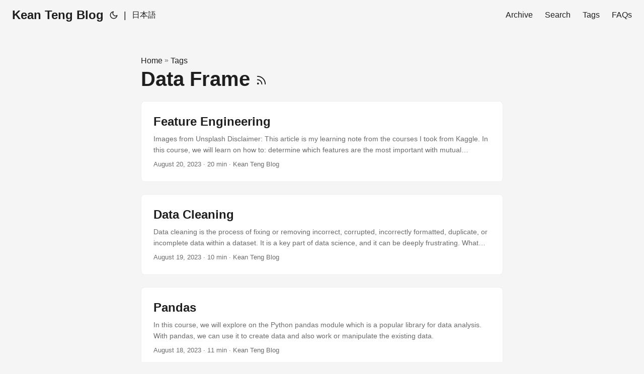

--- FILE ---
content_type: text/html; charset=utf-8
request_url: https://keanteng.github.io/home/tags/data-frame/
body_size: 3780
content:
<!DOCTYPE html>
<html lang="en" dir="auto">

<head><meta charset="utf-8">
<meta http-equiv="X-UA-Compatible" content="IE=edge">
<meta name="viewport" content="width=device-width, initial-scale=1, shrink-to-fit=no">
<meta name="robots" content="index, follow">
<title>Data Frame | Kean Teng Blog</title>
<meta name="keywords" content="">
<meta name="description" content="Kean Teng Blog - https://keanteng.github.io/home/">
<meta name="author" content="Kean Teng Blog">
<link rel="canonical" href="https://keanteng.github.io/home/tags/data-frame/">
<link crossorigin="anonymous" href="/home/assets/css/stylesheet.42b796e06d1330447cad2b7cf31d0edbb28b5959a021373fc0b6b1750e6c2824.css" integrity="sha256-QreW4G0TMER8rSt88x0O27KLWVmgITc/wLaxdQ5sKCQ=" rel="preload stylesheet" as="style">
<link rel="icon" href="https://i.postimg.cc/0Qq5g2fX/favicon.png">
<link rel="icon" type="image/png" sizes="16x16" href="https://keanteng.github.io/home/favicon-16x16.png">
<link rel="icon" type="image/png" sizes="32x32" href="https://keanteng.github.io/home/favicon-32x32.png">
<link rel="apple-touch-icon" href="https://keanteng.github.io/home/apple-touch-icon.png">
<link rel="mask-icon" href="https://keanteng.github.io/home/safari-pinned-tab.svg">
<meta name="theme-color" content="#2e2e33">
<meta name="msapplication-TileColor" content="#2e2e33">
<link rel="alternate" type="application/rss+xml" href="https://keanteng.github.io/home/tags/data-frame/index.xml">
<link rel="alternate" hreflang="en" href="https://keanteng.github.io/home/tags/data-frame/">
<noscript>
    <style>
        #theme-toggle,
        .top-link {
            display: none;
        }

    </style>
    <style>
        @media (prefers-color-scheme: dark) {
            :root {
                --theme: rgb(29, 30, 32);
                --entry: rgb(46, 46, 51);
                --primary: rgb(218, 218, 219);
                --secondary: rgb(155, 156, 157);
                --tertiary: rgb(65, 66, 68);
                --content: rgb(196, 196, 197);
                --code-block-bg: rgb(46, 46, 51);
                --code-bg: rgb(55, 56, 62);
                --border: rgb(51, 51, 51);
            }

            .list {
                background: var(--theme);
            }

            .list:not(.dark)::-webkit-scrollbar-track {
                background: 0 0;
            }

            .list:not(.dark)::-webkit-scrollbar-thumb {
                border-color: var(--theme);
            }
        }

    </style>
</noscript>
      <script async src="https://www.googletagmanager.com/gtag/js?id=G-PPTWMGE94F"></script>
      <script>
        var doNotTrack = false;
        if ( false ) {
          var dnt = (navigator.doNotTrack || window.doNotTrack || navigator.msDoNotTrack);
          var doNotTrack = (dnt == "1" || dnt == "yes");
        }
        if (!doNotTrack) {
          window.dataLayer = window.dataLayer || [];
          function gtag(){dataLayer.push(arguments);}
          gtag('js', new Date());
          gtag('config', 'G-PPTWMGE94F');
        }
      </script><meta property="og:url" content="https://keanteng.github.io/home/tags/data-frame/">
  <meta property="og:site_name" content="Kean Teng Blog">
  <meta property="og:title" content="Data Frame">
  <meta property="og:description" content="Kean Teng Blog - https://keanteng.github.io/home/">
  <meta property="og:locale" content="en">
  <meta property="og:type" content="website">
      <meta property="og:image" content="https://keanteng.github.io/home/papermod-cover.png">
<meta name="twitter:card" content="summary_large_image">
<meta name="twitter:image" content="https://keanteng.github.io/home/papermod-cover.png">
<meta name="twitter:title" content="Data Frame">
<meta name="twitter:description" content="Kean Teng Blog - https://keanteng.github.io/home/">

</head>

<body class="list" id="top">
<script>
    if (localStorage.getItem("pref-theme") === "dark") {
        document.body.classList.add('dark');
    } else if (localStorage.getItem("pref-theme") === "light") {
        document.body.classList.remove('dark')
    } else if (window.matchMedia('(prefers-color-scheme: dark)').matches) {
        document.body.classList.add('dark');
    }

</script>

<header class="header">
    <nav class="nav">
        <div class="logo">
            <a href="https://keanteng.github.io/home/" accesskey="h" title="Kean Teng Blog (Alt + H)">Kean Teng Blog</a>
            <div class="logo-switches">
                <button id="theme-toggle" accesskey="t" title="(Alt + T)" aria-label="Toggle theme">
                    <svg id="moon" xmlns="http://www.w3.org/2000/svg" width="24" height="18" viewBox="0 0 24 24"
                        fill="none" stroke="currentColor" stroke-width="2" stroke-linecap="round"
                        stroke-linejoin="round">
                        <path d="M21 12.79A9 9 0 1 1 11.21 3 7 7 0 0 0 21 12.79z"></path>
                    </svg>
                    <svg id="sun" xmlns="http://www.w3.org/2000/svg" width="24" height="18" viewBox="0 0 24 24"
                        fill="none" stroke="currentColor" stroke-width="2" stroke-linecap="round"
                        stroke-linejoin="round">
                        <circle cx="12" cy="12" r="5"></circle>
                        <line x1="12" y1="1" x2="12" y2="3"></line>
                        <line x1="12" y1="21" x2="12" y2="23"></line>
                        <line x1="4.22" y1="4.22" x2="5.64" y2="5.64"></line>
                        <line x1="18.36" y1="18.36" x2="19.78" y2="19.78"></line>
                        <line x1="1" y1="12" x2="3" y2="12"></line>
                        <line x1="21" y1="12" x2="23" y2="12"></line>
                        <line x1="4.22" y1="19.78" x2="5.64" y2="18.36"></line>
                        <line x1="18.36" y1="5.64" x2="19.78" y2="4.22"></line>
                    </svg>
                </button>
                <ul class="lang-switch"><li>|</li>
                    <li>
                        <a href="https://keanteng.github.io/home/ja/" title="日本語"
                            aria-label="日本語">日本語</a>
                    </li>
                </ul>
            </div>
        </div>
        <ul id="menu">
            <li>
                <a href="https://keanteng.github.io/home/archives" title="Archive">
                    <span>Archive</span>
                </a>
            </li>
            <li>
                <a href="https://keanteng.github.io/home/search/" title="Search (Alt &#43; /)" accesskey=/>
                    <span>Search</span>
                </a>
            </li>
            <li>
                <a href="https://keanteng.github.io/home/tags/" title="Tags">
                    <span>Tags</span>
                </a>
            </li>
            <li>
                <a href="https://keanteng.github.io/home/faqs/" title="FAQs">
                    <span>FAQs</span>
                </a>
            </li>
        </ul>
    </nav>
</header>
<main class="main"> 
<header class="page-header"><div class="breadcrumbs"><a href="https://keanteng.github.io/home/">Home</a>&nbsp;»&nbsp;<a href="https://keanteng.github.io/home/tags/">Tags</a></div>
  <h1>
    Data Frame
    <a href="/home/tags/data-frame/index.xml" title="RSS" aria-label="RSS">
      <svg xmlns="http://www.w3.org/2000/svg" viewBox="0 0 24 24" fill="none" stroke="currentColor" stroke-width="2"
        stroke-linecap="round" stroke-linejoin="round" height="23">
        <path d="M4 11a9 9 0 0 1 9 9" />
        <path d="M4 4a16 16 0 0 1 16 16" />
        <circle cx="5" cy="19" r="1" />
      </svg>
    </a>
  </h1>
</header>

<article class="post-entry tag-entry"> 
  <header class="entry-header">
    <h2 class="entry-hint-parent">Feature Engineering
    </h2>
  </header>
  <div class="entry-content">
    <p> Images from Unsplash
Disclaimer: This article is my learning note from the courses I took from Kaggle.
In this course, we will learn on how to:
determine which features are the most important with mutual information invent new features in several real-world problem domains encode high-cardinality categoricals with a target encoding create segmentation features with k-means clustering decompose a dataset’s variation into features with principal component analysis 1. Introduction The reason we perform feature engineering is we want to make our data more suited to the problem at hand. Consider “apparent temperature” measures like the heat index and the wind chill. These quantities attempt to measure the perceived temperature to humans based on air temperature, humidity, and wind speed, things which we can measure directly. You could think of an apparent temperature as the result of a kind of feature engineering, an attempt to make the observed data more relevant to what we actually care about: how it actually feels outside!
...</p>
  </div>
  <footer class="entry-footer"><span title='2023-08-20 00:00:00 +0000 UTC'>August 20, 2023</span>&nbsp;·&nbsp;20 min&nbsp;·&nbsp;Kean Teng Blog</footer>
  <a class="entry-link" aria-label="post link to Feature Engineering" href="https://keanteng.github.io/home/docs/2023/2023-08-20-feature-engineering/"></a>
</article>

<article class="post-entry tag-entry"> 
  <header class="entry-header">
    <h2 class="entry-hint-parent">Data Cleaning
    </h2>
  </header>
  <div class="entry-content">
    <p>Data cleaning is the process of fixing or removing incorrect, corrupted, incorrectly formatted, duplicate, or incomplete data within a dataset. It is a key part of data science, and it can be deeply frustrating. What should we do to the missing values? Why the dates are not in the correct format? How to clean up inconsistent data entry? These are some of the problems that we will learn to tackle in this course.</p>
  </div>
  <footer class="entry-footer"><span title='2023-08-19 00:00:00 +0000 UTC'>August 19, 2023</span>&nbsp;·&nbsp;10 min&nbsp;·&nbsp;Kean Teng Blog</footer>
  <a class="entry-link" aria-label="post link to Data Cleaning" href="https://keanteng.github.io/home/docs/2023/2023-08-19-data-cleaning/"></a>
</article>

<article class="post-entry tag-entry"> 
  <header class="entry-header">
    <h2 class="entry-hint-parent">Pandas
    </h2>
  </header>
  <div class="entry-content">
    <p>In this course, we will explore on the Python pandas module which is a popular library for data analysis. With pandas, we can use it to create data and also work or manipulate the existing data.</p>
  </div>
  <footer class="entry-footer"><span title='2023-08-18 00:00:00 +0000 UTC'>August 18, 2023</span>&nbsp;·&nbsp;11 min&nbsp;·&nbsp;Kean Teng Blog</footer>
  <a class="entry-link" aria-label="post link to Pandas" href="https://keanteng.github.io/home/docs/2023/2023-08-18-pandas/"></a>
</article>
    </main>
    
<footer class="footer">
        <span>&copy; 2025 <a href="https://keanteng.github.io/home/">Kean Teng Blog</a></span> · 

    <span>
        Powered by
        <a href="https://gohugo.io/" rel="noopener noreferrer" target="_blank">Hugo</a> &
        <a href="https://github.com/adityatelange/hugo-PaperMod/" rel="noopener" target="_blank">PaperMod</a>
    </span>
</footer>
<a href="#top" aria-label="go to top" title="Go to Top (Alt + G)" class="top-link" id="top-link" accesskey="g">
    <svg xmlns="http://www.w3.org/2000/svg" viewBox="0 0 12 6" fill="currentColor">
        <path d="M12 6H0l6-6z" />
    </svg>
</a>

<script>
    let menu = document.getElementById('menu')
    if (menu) {
        menu.scrollLeft = localStorage.getItem("menu-scroll-position");
        menu.onscroll = function () {
            localStorage.setItem("menu-scroll-position", menu.scrollLeft);
        }
    }

    document.querySelectorAll('a[href^="#"]').forEach(anchor => {
        anchor.addEventListener("click", function (e) {
            e.preventDefault();
            var id = this.getAttribute("href").substr(1);
            if (!window.matchMedia('(prefers-reduced-motion: reduce)').matches) {
                document.querySelector(`[id='${decodeURIComponent(id)}']`).scrollIntoView({
                    behavior: "smooth"
                });
            } else {
                document.querySelector(`[id='${decodeURIComponent(id)}']`).scrollIntoView();
            }
            if (id === "top") {
                history.replaceState(null, null, " ");
            } else {
                history.pushState(null, null, `#${id}`);
            }
        });
    });

</script>
<script>
    var mybutton = document.getElementById("top-link");
    window.onscroll = function () {
        if (document.body.scrollTop > 800 || document.documentElement.scrollTop > 800) {
            mybutton.style.visibility = "visible";
            mybutton.style.opacity = "1";
        } else {
            mybutton.style.visibility = "hidden";
            mybutton.style.opacity = "0";
        }
    };

</script>
<script>
    document.getElementById("theme-toggle").addEventListener("click", () => {
        if (document.body.className.includes("dark")) {
            document.body.classList.remove('dark');
            localStorage.setItem("pref-theme", 'light');
        } else {
            document.body.classList.add('dark');
            localStorage.setItem("pref-theme", 'dark');
        }
    })

</script>
</body>

</html>
